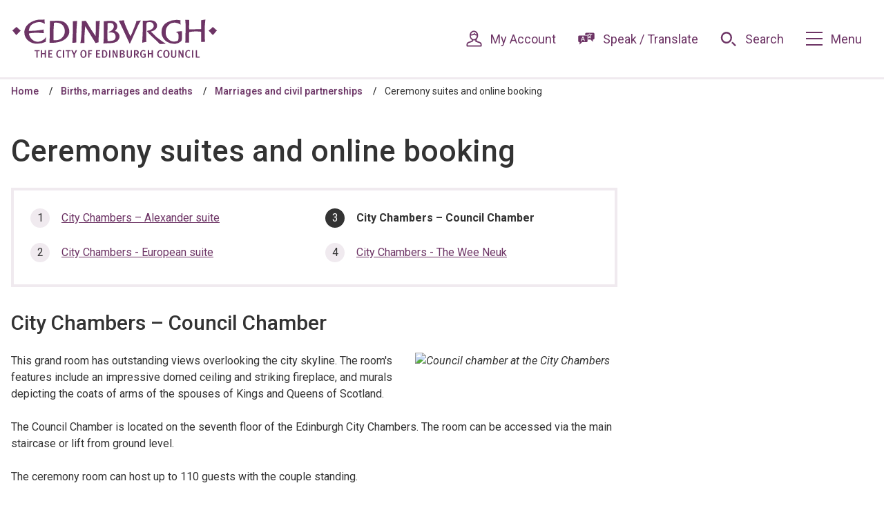

--- FILE ---
content_type: text/html; charset=UTF-8
request_url: https://www.edinburgh.gov.uk/marriages-civil-partnerships/registrars-offices/3
body_size: 10386
content:
<!DOCTYPE html>
        <!--[if lt IE 7]>       <html class="lt-ie10 lt-ie9 lt-ie8 lt-ie7 no-js" lang="en"> <![endif]-->
    <!--[if IE 7]>          <html class="lt-ie10 lt-ie9 lt-ie8 no-js" lang="en"> <![endif]-->
    <!--[if IE 8]>          <html class="lt-ie10 lt-ie9 no-js" lang="en"> <![endif]-->
    <!--[if IE 9]>          <html class="lt-ie10 no-js" lang="en"> <![endif]-->
    <!--[if gt IE 9]><!-->  <html class=" no-js" lang="en"><!--<![endif]-->

    <head>
                        <meta charset="UTF-8">
        
        <title>Ceremony suites and online booking – The City of Edinburgh Council</title>

                    <meta http-equiv="x-ua-compatible" content="ie=edge">
            <meta name="viewport" content="width=device-width, initial-scale=1">
        
                    <link rel="alternate" type="application/rss+xml" href="/rss/news">
        
            <link rel="apple-touch-icon" sizes="180x180" href="/site/images/favicons/apple-touch-icon.png?2.36.1">
    <link rel="icon" type="image/png" sizes="32x32" href="/site/images/favicons/favicon-32x32.png?2.36.1">
    <link rel="icon" type="image/png" sizes="16x16" href="/site/images/favicons/favicon-16x16.png?2.36.1">
    <link rel="manifest" href="/site/images/favicons/site.webmanifest?2.36.1">
    <link rel="mask-icon" href="/site/images/favicons/safari-pinned-tab.svg?2.36.1" color="#6d3465">
    <link rel="shortcut icon" href="/site/images/favicons/favicon.ico?2.36.1">
    <meta name="msapplication-TileColor" content="#6d3465">
    <meta name="msapplication-config" content="/site/images/favicons/browserconfig.xml?2.36.1">
    <meta name="theme-color" content="#ffffff">

            <link href="https://fonts.googleapis.com/css?family=Roboto:400,400i,500,500i,700,700i" rel="stylesheet">
                <link rel="stylesheet" href="/site/dist/orbit.css?2.36.1">
        

                            <link rel="stylesheet" type="text/css" href="/site/styles/150120.css?9a9960d365335ca05b0082cf3a5b702246603d09">

        
                    <meta name="revisit-after" content="2 days">
            <meta name="robots" content="index,follow">
            <meta name="author" content="beta.edinburgh.gov.uk">
            <meta name="keywords" content="">
            <meta name="description" content="Details about getting married at the ceremony suite at the City Chambers in Edinburgh">
            <meta property="dcterms:creator" content="Jana Ramos">
            <meta property="dcterms:rightsHolder" content="beta.edinburgh.gov.uk">
            <meta property="dcterms:coverage" content="UK">
            <meta property="dcterms:identifier" content="https://www.edinburgh.gov.uk/marriages-civil-partnerships/registrars-offices/3">
            <meta property="dcterms:publisher" content="beta.edinburgh.gov.uk">
            <meta property="dcterms:subject" content="" >
            <meta property="dcterms:description" content="Details about getting married at the ceremony suite at the City Chambers in Edinburgh" >
            <meta property="dcterms:title" content="Ceremony suites and online booking">
            <meta property="dcterms:format" content="text/html">
            <meta property="dcterms:language" content="en">
                            <meta property="dcterms:created" content="2019-04-09">
                                        <meta property="dcterms:modified" content="2019-04-09">
                                
            <meta property="og:title" content="Ceremony suites and online booking">
    <meta property="og:site_name" content="The City of Edinburgh Council">
    <meta property="og:type" content="website">
    <meta property="og:url" content="https://www.edinburgh.gov.uk/marriages-civil-partnerships/registrars-offices/3">
    <meta property="og:image" content="https://www.edinburgh.gov.uk/images/Council_Chamber.jpeg">
    <meta property="og:image:alt" content="Council chamber at the City Chambers" />

                            
                    <script src="/site/dist/libs/modernizr-custom.js?2.36.1"></script>
        
                <meta name="google-site-verification" content="NqqP9OeqOPLQvc9M8ID4KiYlHGMcTnp_daEi2MTTe6I" />
                </head>

    <body class="two-column document-article">
        
                                                <nav class="skip-links" aria-label="Skip link">
    <ul class="list list--skip-links">
        <li class="list__item">
            <a class="list__link" href="#content" rel="nofollow">
                Skip to content
            </a>
        </li>
        <li class="list__item">
            <a class="list__link" href="#js-menu-toggle" rel="nofollow">
                Skip to navigation
            </a>
        </li>
    </ul>
</nav>
                
                                        <header class="site-header" id="top">

        
                            <div class="container">

                                                                            <div class="identity">
        <a href="/" class="identity__link" title="The City of Edinburgh Council Home Page">
            <picture>
                <source srcset="/site/dist/images/edinburgh-logo.svg?2.36.1" type="image/svg+xml">
                <img src="/site/dist/images/edinburgh-logo.png?2.36.1" class="identity__logo" alt="Logo: The City of Edinburgh Council" />
            </picture>
            <span class="visually-hidden">The City of Edinburgh Council</span>
        </a>
    </div>
                        
                                                        <nav class="nav nav--primary-navigation" aria-label="Primary">
        <div class="navigation-buttons"><ul class="list list--inline"><li class="list__item list__item--account"><a class="button button--icon" href="/myaccount"><span class="icon icon-ui-account-primary"></span><span class="button__text">My Account</span></a></li><li class="list__item"><button class="button button--icon list__link reciteme" data-enabled="false"><span class="icon icon-translate-primary"></span><span class="button__text">Speak / Translate</span></button></li><li class="list__item"><a class="button button--icon list__link js-search-toggle js-toggle" id="js-search-toggle" href="#js-search" data-a11y-toggle="js-search"><span class="icon icon-ui-search-primary search-icon"></span><span class="icon toggle-icon toggle-icon--search"><span class="toggle-icon__line"></span></span><span class="button__text">Search</span></a><button class="visually-hidden search-hidden-focus" data-focus="search-site-header">Search our site</button></li><li class="list__item"><a class="button button--icon list__link js-menu-toggle js-toggle" id="js-menu-toggle" href="#js-menu" data-a11y-toggle="js-menu"><span class="icon toggle-icon"><span class="toggle-icon__line"></span></span><span class="button__text">Menu</span></a></li></ul></div>    </nav>
                                            
                </div>
            
                    <form
        class="site-search form form--search site-search--header"
        id="js-search"
        action="/site-search/results/"
        method="get"
        role="search">

                    <div class="container">

                                    <div class="form__control">

                                                                                    <label class="form__label visually-hidden" for="search-site-header">
                                    Search
                                </label>
                            
                                                            <div class="form__append-group">

                                                                                                                        <input class="form__field" type="search" size="18" maxlength="40" name="q" placeholder="Search" id="search-site-header">
                                        
                                            <button class="button" type="submit">
        <span class="icon icon-ui-search"></span>
        <span class="icon-fallback">Search</span>
    </button>
                                    
                                </div>
                                                    
                    </div>
                
            </div>
            <button class="visually-hidden site-search__focus-button" data-focus="js-search-toggle">View menu</button>
        
    </form>

                            
            <div class="menu-navigation" id="js-menu">
            <div class="container">

                        <nav class="nav" aria-label="Main">

            
                
                                <h2 class="nav__heading">Our services</h2>
    
    <ul class="list list--3up"><li class="list__item"><a class="list__link" href="/archives/edinburgh-city-archives-1">Archives</a></li><li class="list__item"><a class="list__link" href="/benefits-grants">Benefits and grants</a></li><li class="list__item"><a class="list__link" href="/bins-recycling">Bins and recycling</a></li><li class="list__item"><a class="list__link" href="/births-marriages-deaths">Births, marriages and deaths</a></li><li class="list__item"><a class="list__link" href="/business">Business</a></li><li class="list__item"><a class="list__link" href="https://www.edinburgh.gov.uk/cost-living">Cost of living</a></li><li class="list__item"><a class="list__link" href="/council-democracy">Council and Committees</a></li><li class="list__item"><a class="list__link" href="/council-tax">Council Tax</a></li><li class="list__item"><a class="list__link" href="/emergencies-safety-crime">Emergency, safety and crime</a></li><li class="list__item"><a class="list__link" href="/events-venues">Events and venues</a></li><li class="list__item"><a class="list__link" href="/say">Have your say</a></li><li class="list__item"><a class="list__link" href="/housing">Housing</a></li><li class="list__item"><a class="list__link" href="/jobs-training-volunteering">Jobs, training and volunteering</a></li><li class="list__item"><a class="list__link" href="/leisure-sport-culture">Leisure, sports and culture</a></li><li class="list__item"><a class="list__link" href="/libraries">Libraries</a></li><li class="list__item"><a class="list__link" href="https://www.edinburgh.gov.uk/licences-permits">Licences and permits</a></li><li class="list__item"><a class="list__link" href="https://www.edinburgh.gov.uk/moving-edinburgh-1">Moving to Edinburgh</a></li><li class="list__item"><a class="list__link" href="/news">News</a></li><li class="list__item"><a class="list__link" href="/pay">Pay a bill</a></li><li class="list__item"><a class="list__link" href="/pests-pollution-noise-food">Pests, pollution, noise and food</a></li><li class="list__item"><a class="list__link" href="/planning-building">Planning and building</a></li><li class="list__item"><a class="list__link" href="/request">Request a service</a></li><li class="list__item"><a class="list__link" href="/report">Report an issue</a></li><li class="list__item"><a class="list__link" href="/roads-travel-parking">Roads, travel and parking</a></li><li class="list__item"><a class="list__link" href="/schools-learning">Schools and learning</a></li><li class="list__item"><a class="list__link" href="/social-care-health">Social care and health</a></li><li class="list__item"><a class="list__link" href="/strategy-performance-research">Strategy, performance and research</a></li><li class="list__item"><a class="list__link" href="https://www.edinburgh.gov.uk/support-families">Support for families</a></li><li class="list__item"><a class="list__link" href="https://www.edinburgh.gov.uk/warm-welcoming-spaces">Warm and welcoming spaces</a></li></ul>
                
            
        </nav>
    
            </div>
        </div>
    
            
        
    </header>
                
                                    
                
                                        <nav class="breadcrumb" aria-label="Breadcrumb">
        <div class="container">

            <ol class="list list--breadcrumb">    <li class="list__item">
        <a class="list__link" href="/" rel="home">
            Home
        </a>
    </li>

                                                    
                                    <li class="list__item">
        <a class="list__link" href="/births-marriages-deaths">
            Births, marriages and deaths
        </a>
    </li>

                            
                                    <li class="list__item">
        <a class="list__link" href="/marriages-civil-partnerships">
            Marriages and civil partnerships
        </a>
    </li>

                                                    
                                                    <li class="list__item"><span>Ceremony suites and online booking</span></li>
                        </ol>
        </div>
    </nav>
                            
                            <main class="site-main">
                    <div class="container">

                                                                                
                                <section class="site-content" id="content" tabindex="-1" aria-label="Site content area">

                                                                                                        <h1 class="page-heading">
    Ceremony suites and online booking
</h1>                                        
                                                                                    <div class="page-content">

                                                                                                                        
                                                                        
                
            <nav class="nav nav--pages-in" aria-labelledby="a11y-pages-in-heading">

        
            <h2 class="nav__heading visually-hidden" id="a11y-pages-in-heading">In this section&hellip;</h2>
    
            <ol class="nav__list list list--2up" id="pages-in-list">
                            
                                                                            <li class="list__item">
                                    <a class="list__link" href="/marriages-civil-partnerships/registrars-offices">
                                        <span class="list__link-text">City Chambers – Alexander suite</span>
                                    </a>
                                </li>
                            
                    
                                            
                                                                            <li class="list__item">
                                    <a class="list__link" href="/marriages-civil-partnerships/registrars-offices/2">
                                        <span class="list__link-text">City Chambers - European suite</span>
                                    </a>
                                </li>
                            
                    
                                            
                                                                            <li class="list__item is-active">
                                    <span class="list__link">
                                        <strong class="visually-hidden">You are here:</strong>
                                        City Chambers – Council Chamber
                                    </span>
                                </li>
                            
                    
                                            
                                                                            <li class="list__item">
                                    <a class="list__link" href="/marriages-civil-partnerships/registrars-offices/4">
                                        <span class="list__link-text">City Chambers - The Wee Neuk</span>
                                    </a>
                                </li>
                            
                    
                                    </ol>
    

        </nav>
    
    
                                                                                    
                                                            <h2 class="page-subheading">
    City Chambers – Council Chamber
</h2>
            
            
                                                <img class="image image--feature" src="/images/Council_Chamber.jpeg" alt="Council chamber at the City Chambers">                            
            
                
                        <div class="editor">
    <p>This grand room has outstanding views overlooking the city skyline. The room&#39;s features include an impressive domed ceiling and striking fireplace, and murals depicting the coats of arms of the spouses of Kings and Queens of Scotland.</p>

<p>The Council Chamber&nbsp;is located on the seventh floor of the Edinburgh City Chambers. The room can be accessed via the main staircase or lift from ground level.</p>

<p>The ceremony room can host up to 110 guests with the couple standing.</p>

<p>Edinburgh Registration service encourage couples to fully personalise their ceremonies to make their day memorable.</p>

<p><a href="https://www.edinburgh.gov.uk/downloads/file/33411/amended-ceremony-booklet">Download our ceremony wording booklet (PDF)</a></p>

<p>You will need to make yourself aware of the <a href="https://www.edinburgh.gov.uk/births-marriages-deaths/legal-requirements-marriage-civil-partnership/1">legal requirements for marriage and civil partnership in Scotland and appointment to lodge</a>.</p>

<p><a href="https://www.edinburgh.gov.uk/downloads/file/33408/2025-alexander-suite-european-room-and-cc-fees">Download fees for a civil ceremony in a registrar&#39;s office</a> (PDF)</p>

<p>Please read over the <a href="https://www.edinburgh.gov.uk/downloads/file/35877/refund-policy">refund policy</a></p>

<p><a class="button" href="http://edinburgh.zipporah.co.uk/Registrars.Edinburgh.Live">Book the Council Chamber</a></p>

<p><a href="https://www.edinburgh.gov.uk/downloads/file/33420/city-chambers-faqs">View the City Chambers FAQs</a></p>

<p>Please note not all of our downloads are accessible&nbsp;- for assistance please contact <a href="mailto:marriageandcp@edinburgh.gov.uk">marriageandcp@edinburgh.gov.uk</a></p>

<p><a href="https://www.edinburgh.gov.uk/downloads/download/15177/accessing-the-diary-from-outside-the-uk">If you are experiencing issues with booking from outside the UK</a></p>

</div>            
                
                        
                                                                            
            <nav class="pagination" aria-label="Pagination">

                            <ul class="pagination__list">

                                                                                                        <li class="pagination__item pagination__item--previous">
                                                                            <a class="pagination__link" href="/marriages-civil-partnerships/registrars-offices/2">

                                            
                                                                                                    <span class="pagination__icon icon icon-ui-chevron-left"></span>
                                                
                                                                                                    <span class="pagination__content">
                                                        <strong class="pagination__label">Previous<span class="visually-hidden"> page</span></strong>
                                                                                                                    <span class="pagination__meta">
                                                                <span class="visually-hidden">: </span>City Chambers - European suite
                                                            </span>
                                                                                                            </span>
                                                
                                            
                                        </a>
                                                                    </li>
                                                    
                                                                                    <li class="pagination__item pagination__item--next">
                                                                            <a class="pagination__link" href="/marriages-civil-partnerships/registrars-offices/4">

                                            
                                                                                                    <span class="pagination__content">
                                                        <strong class="pagination__label">Next<span class="visually-hidden"> page</span></strong>
                                                                                                                    <span class="pagination__meta">
                                                                <span class="visually-hidden">: </span>City Chambers - The Wee Neuk
                                                            </span>
                                                                                                            </span>
                                                
                                                                                                    <span class="pagination__icon icon icon-ui-chevron-right"></span>
                                                
                                            
                                        </a>
                                                                    </li>
                                                                        
                </ul>

            
        </nav>
    
            
                                                                                                                    
                                            </div>
                                        
                                                                                    <div class="aside aside--sidebar">

                                                                                                    
                                                                    
                                                                                                                                                        
                                            </div>
                                                                            
        
    </section>

                            
    
        
            <script>
    if (document.cookie.split(';').some(function (item) { return item.trim().startsWith('CookieControl='); })) {
        let cookieControl = document.cookie
            .split('; ')
            .find(function (row) { return row.startsWith('CookieControl'); })
            .split('=')[1];

        let analyticsCookie = JSON.parse(cookieControl);
        if (analyticsCookie.optionalCookies.analytics === 'accepted') {
            let request = new XMLHttpRequest();
            request.open('GET', 'https://www.edinburgh.gov.uk/webbots/snippet', true);
            request.setRequestHeader('X-Requested-With', 'XMLHttpRequest');
            request.onload = function() {
                if (request.status === 200) {
                    let response = request.responseText;
                    let head = document.querySelector('head');
                    let snippet = document.createRange().createContextualFragment(response);
                    head.appendChild(snippet);
                }
            };
            request.send();
        }
    }
</script>

                                    
                    </div>
                </main>
            
                                
    
    <footer class="site-footer">
                    <div class="container container--flex">

                                <nav class="site-footer__group" aria-label="Footer">
            
    <ul class="list list--4up"><li class="list__item"><a class="list__link" href="/news">News</a></li><li class="list__item"><a class="list__link" href="https://www.edinburgh.gov.uk/contact">Contact us</a></li><li class="list__item"><a class="list__link" href="https://www.edinburgh.gov.uk/workforus">Work for us</a></li><li class="list__item"><a class="list__link" href="https://www.edinburgh.gov.uk/cookies">Cookies</a></li><li class="list__item"><a class="list__link" href="https://www.edinburgh.gov.uk/privacy">Privacy</a></li><li class="list__item"><a class="list__link" href="https://www.edinburgh.gov.uk/terms">Terms and disclaimer</a></li><li class="list__item"><a class="list__link" href="https://www.edinburgh.gov.uk/languages">Languages</a></li><li class="list__item"><a class="list__link" href="https://www.edinburgh.gov.uk/accessibility">Accessibility</a></li></ul>    </nav>
    
            </div>
        
        
            <div class="container">
                <nav class="nav nav--social-links" aria-label="Social Links"><ul class="list list--inline"><li class="list__item"><a class="list__link" href="https://www.facebook.com/edinburghcouncil" title="Find us on Facebook" target="_blank" rel="noopener"><span class="icon icon-social-facebook"></span><span class="visually-hidden">Find us on Facebook</span></a></li><li class="list__item"><a class="list__link" href="https://www.youtube.com/user/EdinburghCouncil" title="Youtube" target="_blank" rel="noopener"><span class="icon icon-social-youtube"></span><span class="visually-hidden">Youtube</span></a></li><li class="list__item"><a class="list__link" href="https://twitter.com/Edinburgh_CC" title="Follow us on Twitter" target="_blank" rel="noopener"><span class="icon icon-social-twitter"></span><span class="visually-hidden">Follow us on Twitter</span></a></li><li class="list__item"><a class="list__link" href="https://www.linkedin.com/company/city-of-edinburgh-council/" title="Linkedin" target="_blank" rel="noopener"><span class="icon icon-social-linkedin"></span><span class="visually-hidden">Linkedin</span></a></li></ul></nav>        </div>
    
            <div class="site-footer__bottom">
            <div class="container">
                                        <p class="site-footer__text site-footer__rights">&copy; The City of Edinburgh Council</p>

                        <p class="site-footer__text">
        Designed and Powered by <a class="site-footer__link" href="https://www.jadu.net">Jadu</a>.
    </p>

                                                                
                        <a class="button button--square back-to-top" href="#top" rel="nofollow" data-scroll-to="#top" title="Back to Top">
        <span class="visually-hidden">Back to the top</span>
        <span class="icon icon-ui-chevron-up-black"></span>
    </a>
                
            </div>
        </div>
    
    </footer>
            
        
            <link rel="stylesheet" href="/site/dist/icons/icons.data.svg.css?2.36.1">
    <script src="//ajax.googleapis.com/ajax/libs/jquery/3.7.1/jquery.min.js"></script>
    <script>window.jQuery || document.write('<script src="/site/dist/libs/jquery.min.js?2.36.1"><\/script>');</script>
    <script src="/site/dist/orbit.js?2.36.1"></script>
    <script src="/site/js/almond.min.js?2.36.1"></script>
    <script src="/site/js/util.min.js?2.36.1"></script>
            <script>
    // IE Polyfill
    if (typeof Object.assign !== 'function') {
        // Must be writable: true, enumerable: false, configurable: true
        Object.defineProperty(Object, "assign", {
            value: function assign(target, varArgs) { // .length of function is 2
                'use strict';
                if (target == null) { // TypeError if undefined or null
                    throw new TypeError('Cannot convert undefined or null to object');
                }

                var to = Object(target);

                for (var index = 1; index < arguments.length; index++) {
                    var nextSource = arguments[index];

                    if (nextSource != null) { // Skip over if undefined or null
                        for (var nextKey in nextSource) {
                            // Avoid bugs when hasOwnProperty is shadowed
                            if (Object.prototype.hasOwnProperty.call(nextSource, nextKey)) {
                                to[nextKey] = nextSource[nextKey];
                            }
                        }
                    }
                }
                return to;
            },
            writable: true,
            configurable: true
        });
    }

    (function() {
        function CludoAnalytics (params) {
            this.baseUrl = params.apiHostname + '/api/v3/';
            this.customerID = params.customerID;
            this.engineID = params.engineID;
            this.query = this.htmlDecode(params.query);
            this.queryID = params.queryID;
            this.resultsFound = params.resultsFound;
            this.referralUrl = params.referralUrl;

            this.sessionId = '';
            this.querySessionId = '';
            this.sessionExpiry = 30 * 60 * 1000;

            // get ref values form localStorage, then remove to prevent erroneous duplication
            this.refurl = this.getValue('refurl');
            this.refpt = this.getValue('refpt');
            this.removeValue('refurl');
            this.removeValue('refpt');

            // if null, user went directly to search results page, so use as ref
            if (this.refurl === null) {
                this.refurl = window.location.protocol + '//' + window.location.hostname + window.location.pathname;
            }
            if (this.refpt === null) {
                this.refpt =  document.title;
            }
        }

        CludoAnalytics.prototype.storeValue = function (key, value) {
            if (this.isLocalStorageSupported()) {
                localStorage.setItem(key, value);
                return true;
            }

            return false;
        };

        CludoAnalytics.prototype.getValue = function (key) {
            if (this.isLocalStorageSupported()) {
                return localStorage.getItem(key);
            }
        };

        CludoAnalytics.prototype.removeValue = function (key) {
            if (this.isLocalStorageSupported()) {
                return localStorage.removeItem(key);
            }
        };

        CludoAnalytics.prototype.isLocalStorageSupported = function () {
            try {
                localStorage.setItem('jadu', 'jadu');
                localStorage.removeItem('jadu');
                return true;
            } catch (error) {
                return false;
            }

        };

        CludoAnalytics.prototype.generateUuid = function () {
            var dateTime = new Date().getTime();
            return 'xxxxxxxxxxxx4xxxyxxxxxxxxxxxxxxx'.replace(/[xy]/g, function(char) {
                var r = (dateTime + Math.random() * 16) % 16 | 0;
                dateTime = Math.floor(dateTime / 16);
                return (char === 'x' ? r :(r & 0x3 | 0x8)).toString(16);
            });
        };

        CludoAnalytics.prototype.isSessionExpired = function (sessionLastActive) {
            var currentTime = new Date();
            var lastActiveTime = new Date(sessionLastActive);

            return ((currentTime - lastActiveTime) > this.sessionExpiry);
        };

        CludoAnalytics.prototype.getSessionUuid = function () {
            var sessionId = this.getValue('JaduCludoSessionId');
            var sessionLastActive = this.getValue('JaduCludoSessionLastActive');

            if (sessionId === null || this.isSessionExpired(sessionLastActive)) {
                sessionId = this.generateUuid();
                this.storeValue('JaduCludoSessionId', sessionId);
            }

            this.storeValue('JaduCludoSessionLastActive', new Date());

            return sessionId;
        };

        CludoAnalytics.prototype.getQuerySessionUuid = function () {
            var querySessionId = this.getValue('JaduCludoQuerySessionId');

            if (querySessionId === null) {
                querySessionId = this.generateUuid();
                this.storeValue('JaduCludoQuerySessionId', querySessionId);
            }

            return querySessionId;
        };

        CludoAnalytics.prototype.appendParams = function (baseUrl, params) {
            params = params || {};

            var queryString = '';
            Object.keys(params).map(function (key) {
                if (queryString !== '') {
                    queryString += '&';
                }
                queryString += key + '=' + encodeURIComponent(params[key])
            });

            if (queryString === '') {
                return baseUrl;
            }

            return baseUrl + '?' + queryString;
        };

        CludoAnalytics.prototype.postRequest = function (url, onSuccess, onFailure) {
            var request = new XMLHttpRequest();
            request.open('POST', url, true);
            request.setRequestHeader('Content-type', 'application/json;charset=UTF-8');
            request.onload = function () {
                if (request.status === 200) {
                    if (typeof onSuccess === 'function') {
                        onSuccess(JSON.parse(request.responseText));
                    }
                }
                if (typeof onFailure === 'function') {
                    onFailure();
                }
            };
            if (typeof onFailure === 'function') {
                request.onerror = onFailure;
            }

            request.send();
        };

        CludoAnalytics.prototype.buildBaseParams = function () {
            var params =  {
                sw: this.query,
                hn: window.location.hostname,
                rc: this.resultsFound,
                qid: this.queryID,
                sid: this.getSessionUuid(),
                qsid: this.getQuerySessionUuid()
            };

            if (this.refurl !== null && this.refpt !== null) {
                // set refurl / refpt to those set in localStorage
                params.refurl = this.refurl;
                params.refpt = this.refpt;
            } else if (this.referralUrl !== '') {
                // if localStorage not available, default to symfony supplied referral, if set
                params.refurl = this.referralUrl;
                params.refpt = this.referralUrl;
            }

            return params;
        };

        CludoAnalytics.prototype.htmlDecode = function (string) {
            var whiteListCharacters = {
                '&amp;': '&',
                '&gt;': '>',
                '&lt;': '<',
                '&quot;': '"',
                '&#039;': '\'',
                '&#39;': '\''
            };

            if (!string) {
                return '';
            }

            Object.keys(whiteListCharacters).map(function (escapedString) {
                string = String(string).replace(new RegExp(escapedString, 'g'), whiteListCharacters[escapedString]);
            });

            return string;
        };

        CludoAnalytics.prototype.getUrlParameter = function(parameterName) {
            var items = location.search.substr(1).split('&');
            for (var i = 0; i < items.length; i++) {
                var currentItem = items[i].split('=');
                if (currentItem[0] === parameterName) {
                    return decodeURIComponent(currentItem[1]);
                }
            }
            return null;
        };

        CludoAnalytics.prototype.queryLog = function (additionalParams) {
            if (this.getUrlParameter('startNum') !== null) {
                // we're on a paginated search result page, so don't post queryLog
                return;
            }
            var baseUrl = this.baseUrl + this.customerID + '/' + this.engineID + '/search/pushstat/querylog';
            var baseUrlParams = this.buildBaseParams();
            var params = typeof additionalParams === 'object' ? Object.assign(additionalParams, baseUrlParams) : baseUrlParams;

            var requestUrl = this.appendParams(baseUrl, params);

            this.postRequest(requestUrl);
        };

        CludoAnalytics.prototype.clickLog = function (additionalParams, onSuccessCallback, onErrorCallback) {
            var baseUrl = this.baseUrl + this.customerID + '/' + this.engineID + '/search/pushstat/clicklog';
            var baseUrlParams = this.buildBaseParams();
            var params = typeof additionalParams === 'object' ? Object.assign(additionalParams, baseUrlParams) : baseUrlParams;

            var requestUrl = this.appendParams(baseUrl, params);

            this.postRequest(requestUrl, onSuccessCallback, onErrorCallback);
        };

        CludoAnalytics.prototype.addSearchFormListener = function () {
            var searchForm = document.querySelectorAll('form.site-search');
            if (!searchForm || !searchForm[0]) {
                console.warn('Unable to find search form \'form.site-search\'');
                return;
            }

            searchForm[0].addEventListener('submit', function () {
                this.storeValue('refurl', window.location.protocol + '//' + window.location.hostname + window.location.pathname);
                this.storeValue('refpt', document.title);
                this.storeValue('JaduCludoQuerySessionId', this.generateUuid());
            }.bind(this));
        };

        CludoAnalytics.prototype.getCludoBannerProperties = function () {
            var banners = document.querySelectorAll('div.cludo-banner');

            if (!banners || !banners[0]) {
                return;
            }

            // only one banner is shown, so get the first element
            var bannerId = banners[0].getAttribute('data-banner-id');
            if (bannerId === null || bannerId === '') {
                return;
            }

            return {
                ban: 1,
                bnrs: bannerId
            };
        };

        CludoAnalytics.prototype.initCludoBannerClickLog = function () {
            var banners = document.querySelectorAll('div.cludo-banner');

            if (!banners || !banners[0]) {
                return;
            }

            // only one banner is shown, so get the first element
            var banner = banners[0];
            var bannerId = banner.getAttribute('data-banner-id');
            if (bannerId === null || bannerId === '') {
                return;
            }

            var bannerLinks = banner.querySelectorAll('a');
            this.initLinkClickLog(bannerLinks, {
                cloi: bannerId,
                ls: 'banner'
            });
        };

        CludoAnalytics.prototype.initLinkClickLog = function (links, additionalParams) {
            if (!links.length) {
                return;
            }

            for (var i = 0; i < links.length; i++) {
                var link = links[i];
                link.onclick = function (event) {
                    var e = event || window.event;
                    var target = e.currentTarget || e.srcElement;

                    // detect if link should be opened in a new tab
                    var openInNewTab = (
                        e.ctrlKey ||
                        e.shiftKey ||
                        e.metaKey ||
                        (e.button && e.button === 1)
                    );

                    if (target.getAttribute('target') === '_blank') {
                        openInNewTab = true;
                    }

                    if (openInNewTab) {
                        var newWindow = window.open('', '_blank');
                    }

                    // prevent default event to allow ajax request to complete before forwarding user
                    if (e.preventDefault()) {
                        e.preventDefault();
                    } else {
                        e.returnValue = false;
                    }

                    if (e.stopPropagation()) {
                        e.stopPropagation();
                    } else {
                        e.cancelBubble = true;
                    }

                    var linkUrl = target.getAttribute('href');
                    var linkTitle = typeof target.text !== 'undefined' ? target.text : '';

                    function goToResult() {
                        if (newWindow) {
                            newWindow.location = linkUrl;
                        } else {
                            window.location = linkUrl;
                        }
                    }

                    var baseParams = {
                        clurl: linkUrl,
                        cli: i,
                        title: linkTitle
                    };

                    var params = typeof additionalParams === 'object' ? Object.assign(additionalParams, baseParams) : baseParams;

                    this.clickLog(params, function () {
                        // onSuccess callback
                        goToResult();
                    }, function () {
                        // onError callback
                        goToResult();
                    });
                }.bind(this);
            }
        };

        function initAnalytics() {
            var apiHostname = 'https://api-eu1.cludo.com';
            var engineID = 10781;
            var customerID = 2361;
            var query = '';
            var queryID = '';
            var resultsFound = 0;
            var referralUrl = '';

            var cludoAnalytics = new CludoAnalytics({
                apiHostname: apiHostname,
                engineID: engineID,
                customerID: customerID,
                query: query,
                queryID: queryID,
                resultsFound: resultsFound,
                referralUrl: referralUrl
            });

            cludoAnalytics.addSearchFormListener();

            if (engineID === -1 || customerID === -1) {
                // without engineID or customerID cannot post to API, so return
                return;
            }

            if (queryID === '') {
                // if queryID is empty, we're not on the results page, so return
                return;
            }

            var queryLogParams = {};
            var bannerProperties = cludoAnalytics.getCludoBannerProperties();
            if (bannerProperties) {
                queryLogParams = Object.assign(bannerProperties, queryLogParams);
            }

            cludoAnalytics.queryLog(queryLogParams);

            cludoAnalytics.initCludoBannerClickLog();

            var searchResults = document.querySelectorAll('ul.search-results > li a');
            if (!searchResults.length) {
                return;
            }

            cludoAnalytics.initLinkClickLog(searchResults);
        }

        window.addEventListener('load', function () {
            initAnalytics();
        });
    }())
</script>

    <!-- GOOGLE ANALYTICS --><noscript><iframe src="//www.googletagmanager.com/ns.html?id=GTM-P39M2V" height="0" width="0" style="display:none;visibility:hidden"></iframe></noscript><script>(function(w,d,s,l,i){w[l]=w[l]||[];w[l].push({'gtm.start':new Date().getTime(),event:'gtm.js'});var f=d.getElementsByTagName(s)[0],j=d.createElement(s),dl=l!='dataLayer'?'&l='+l:'';j.async=true;j.src='//www.googletagmanager.com/gtm.js?id='+i+dl;f.parentNode.insertBefore(j,f);})(window,document,'script','dataLayer','GTM-P39M2V');</script><!-- GA4 ANALYTICS gtag --><script async src="https://www.googletagmanager.com/gtag/js?id=G-ENB58TQFF8"></script><script>  window.dataLayer = window.dataLayer || [];  function gtag(){dataLayer.push(arguments);}  gtag('js', new Date());  gtag('config', 'G-ENB58TQFF8');</script><!-- COOKIE TOOL --><!-- our additional styling  --><style>/* makes focus visible on the footer icon for accessibility */#ccc-icon:focus {  filter: invert(100%);  border: 1px dotted dimgrey;}/* removes overlay to fix search issue and removes analytics section with toggle */#ccc-overlay, #ccc-optional-categories {  display: none;}</style><!-- the code for the tool itself--><script src="https://cc.cdn.civiccomputing.com/9/cookieControl-9.x.min.js"></script><script>    var config = {            apiKey: '1d635334d612bbaeef94d8028c6905934aec283f',            product: 'PRO',            necessaryCookies: ['IV_JCT','edi_sms', 'Recite.Preferences',
'AMWEBJCT!%2Fsps!JSESSIONID', 'AMWEBJCT!%2FCAS!JSESSIONID', 'AMWEBJCT!%2FCAS!FIM_IVTAPP_TARGET', 'AMWEBJCT!%2FCAS!https%3A%2F%2Fauth.edinburgh.gov.uk%2Fsps%2FCAS%2Fsaml20FIMSAML20', 'edi_redirect', 'amFkdSBjbG91ZGZsYXJlIGNkbiBieXBhc3MgbGl2ZQ'],            optionalCookies: [{                    name : 'analytics',                    label: 'Analytics cookies',                    description: 'Analytical cookies help us to improve our website by collecting and reporting information on its usage.',                    cookies: ['_ga', '_gid', '_gat', '__utma', '__utmt', '__utmb', '__utmc', '__utmz', '__utmv'],                    onAccept:   function(){(function(i,s,o,g,r,a,m){i['GoogleAnalyticsObject']=r;i[r]=i[r]||function(){(i[r].q=i[r].q||[]).push(arguments)},i[r].l=1*new Date();                                a=s.createElement(o), m=s.getElementsByTagName(o)[0];                                a.async=1;a.src=g;m.parentNode.insertBefore(a,m)})(window,document,'script','https://www.google-analytics.com/analytics.js','ga');                                ga('create', 'UA-11731499-1', 'auto');                                ga('send', 'pageview');},                    onRevoke:   function(){window['ga-disable-UA-11731499-1'] = true;},                    recommendedState: true,            }],            statement: {                description: 'For more information visit our',                name: 'cookies page',                url: '/cookies',                updated: '06/04/2020'                },            initialState: 'OPEN',            position: 'left',            theme: 'DARK',            closeStyle: 'icon',            text: {                intro: "<p>Some cookies are necessary for the site to work. You can only disable these by changing your browser preferences.</p><p>We'd also like to use analytics cookies, as they help us improve our website by providing information on its usage.</p>",                acceptSettings: "OK to use analytics cookies",                rejectSettings: "Don't use analytics cookies",                necessaryTitle: "",                necessaryDescription: ""                },            setInnerHTML: true,            branding: {                fontFamily: 'Roboto, sans-serif',                fontSizeTitle: '1.2em',                fontSizeIntro: '1em',                fontSizeHeaders: '1em',                fontSize: '1em',                backgroundColor: '#6D3465',                toggleText: '#fff',                toggleColor: '#2f2f5f',                toggleBackground: '#111125',                removeAbout: true            },            accessibility: {                highlightFocus: true,                outline: true            }    };    CookieControl.load( config );</script>
    </body>
</html>
